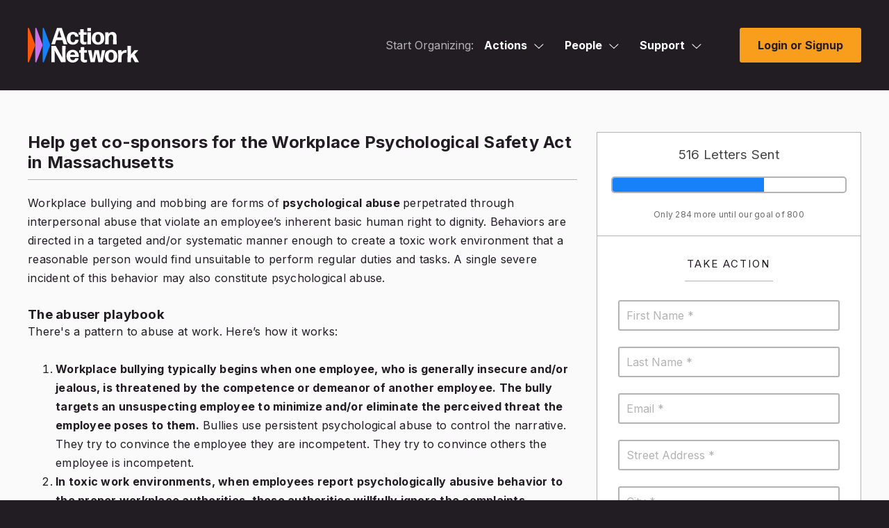

--- FILE ---
content_type: text/css
request_url: https://actionnetwork.org/css/redactor.css?v=4
body_size: 3889
content:
.redactor-box {
  position: relative;
  overflow: visible;
}
.redactor-box.input-error {
  outline: 1px solid #d11149;
}
.redactor-editor,
.redactor-box {
  background: #fff;
}
.redactor-editor,
.redactor-box,
.redactor-box textarea {
  z-index: auto;
}
.redactor-box-fullscreen {
  z-index: 1051;
}
.redactor-toolbar {
  z-index: 100;
}
.redactor-dropdown {
  z-index: 1052;
}
#redactor-modal-overlay,
#redactor-modal-box,
#redactor-modal {
  z-index: 1053;
}
.redactor-scrollbar-measure {
  position: absolute;
  top: -9999px;
  width: 50px;
  height: 50px;
  overflow: scroll;
}
.redactor-script-tag {
  display: none;
}
.redactor-editor img {
  cursor: pointer;
}
body .redactor-box-fullscreen {
  position: fixed;
  top: 0;
  left: 0;
  width: 100%;
}
.redactor-editor {
  position: relative;
  overflow: auto;
  margin: 0;
  padding: 24px 32px;
  outline: none;
  white-space: normal;
  border: 1px solid rgba(0, 0, 0, 0.07);
}
.redactor-editor:focus {
  outline: none;
}
.redactor-relative {
  position: relative;
}
.redactor-in {
  cursor: text;
}
.redactor-in:focus {
  outline: none;
}
.redactor-placeholder:after {
  position: absolute;
  top: 20px;
  left: 20px;
  content: attr(placeholder);
  display: block;
  color: rgba(0, 0, 0, 0.3);
  font-weight: normal !important;
}
.redactor-air {
  position: absolute;
  background: rgba(0, 0, 0, 0.9);
  z-index: 1052;
  padding: 0;
  max-width: 600px;
  min-width: 200px;
  border-radius: 4px;
}
.redactor-air li a {
  color: rgba(255, 255, 255, 0.75);
}
.redactor-air li a:hover {
  outline: none;
  background-color: #1f78d8;
  color: #fff;
}
.redactor-air li a:active,
.redactor-air li a.redactor-act {
  outline: none;
  background-color: #333;
  color: rgba(255, 255, 255, 0.5);
}
.redactor-air li a.redactor-button-disabled {
  opacity: 0.3;
}
.redactor-air li a.redactor-button-disabled:hover {
  color: rgba(255, 255, 255, 0.3);
  outline: none;
  background-color: transparent !important;
  cursor: default;
}
.redactor-air li a.redactor-button-focus {
  color: #333;
  background: #eee;
}
.redactor-toolbar {
  position: relative;
  padding: 0 !important;
  background: #fff;
  box-shadow: 0 1px 2px rgba(0, 0, 0, 0.25);
}
.redactor-toolbar:after {
  content: "";
  display: table;
  clear: both;
}
.redactor-toolbar.redactor-toolbar-external {
  z-index: 999;
  box-shadow: none;
  border: 1px solid rgba(0, 0, 0, 0.1);
}
.redactor-toolbar li a {
  color: rgba(0, 0, 0, 0.6);
}
.redactor-toolbar li a:hover {
  outline: none;
  background-color: #3d79f2;
  color: #fff;
}
.redactor-toolbar li a:active,
.redactor-toolbar li a.redactor-act {
  outline: none;
  background-color: #f2f2f2;
  color: #444;
}
.redactor-toolbar li a.redactor-button-disabled {
  opacity: 0.3;
}
.redactor-toolbar li a.redactor-button-disabled:hover {
  color: #333;
  outline: none;
  background-color: transparent !important;
  cursor: default;
}
.redactor-toolbar li a.redactor-button-focus {
  color: #fff;
  background: #000;
}
.redactor-air,
.redactor-toolbar {
  font-family: Arial, 'Helvetica Neue', Helvetica, Tahoma, sans-serif;
  margin: 0 !important;
  list-style: none !important;
  line-height: 1 !important;
  border: none;
}
.redactor-air li,
.redactor-toolbar li {
  vertical-align: top;
  display: inline-block;
  margin: 0 !important;
  padding: 0 !important;
  outline: none;
  list-style: none !important;
  -webkit-box-sizing: content-box;
  -moz-box-sizing: content-box;
  box-sizing: content-box;
}
.redactor-air li a,
.redactor-toolbar li a {
  font-size: 13px;
  display: block;
  text-align: center;
  padding: 13px 12px;
  outline: none;
  border: none;
  line-height: 1;
  text-decoration: none;
  cursor: pointer;
  zoom: 1;
  -webkit-box-sizing: content-box;
  -moz-box-sizing: content-box;
  box-sizing: content-box;
}
.redactor-air li a.re-bold,
.redactor-toolbar li a.re-bold {
  font-weight: bold;
}
.redactor-air li a.re-italic,
.redactor-toolbar li a.re-italic {
  font-style: italic;
}
.redactor-air li a.re-deleted,
.redactor-toolbar li a.re-deleted {
  text-decoration: line-through;
}
.redactor-air li a.re-underline,
.redactor-toolbar li a.re-underline {
  text-decoration: underline;
}
.redactor-dropdown {
  min-width: 220px;
  max-height: 254px;
  color: #000;
  margin: 0;
  padding: 0;
  font-size: 14px;
  background: #fff;
  box-shadow: 0 5px 20px rgba(0, 0, 0, 0.2);
  overflow: auto;
  font-family: Arial, 'Helvetica Neue', Helvetica, Tahoma, sans-serif;
  list-style: none;
}
.redactor-dropdown li {
  border-bottom: 1px solid rgba(0, 0, 0, 0.07);
}
.redactor-dropdown li:last-child {
  border-bottom: none;
}
.redactor-dropdown li:hover {
  background-color: #3d79f2;
}
.redactor-dropdown li:hover a {
  color: #fff !important;
  text-decoration: none;
}
.redactor-dropdown li.redactor-dropdown-link-inactive {
  background: none;
}
.redactor-dropdown li.redactor-dropdown-link-inactive a,
.redactor-dropdown li.redactor-dropdown-link-inactive a:hover {
  cursor: default;
  color: #000 !important;
  opacity: 0.4;
  background: none;
}
.redactor-dropdown a {
  display: block;
  padding: 16px 16px 15px 16px;
  color: #000;
  text-decoration: none;
}
.redactor-dropdown a span {
  padding: 1px 4px;
  display: inline-block;
  border-radius: 3px;
  line-height: 1.4;
}
.redactor-dropdown a:focus {
  outline: none;
}
.redactor-dropdown a.selected {
  background-color: #000;
  color: #fff;
}
.redactor-dropdown a.redactor-dropdown-link-selected {
  color: #fff;
  background: #000;
}
#redactor-modal-overlay {
  position: fixed;
  top: 0;
  left: 0;
  margin: auto;
  overflow: auto;
  width: 100%;
  height: 100%;
  background-color: rgba(0, 0, 0, 0.6);
}
#redactor-modal-box {
  position: fixed;
  top: 0;
  left: 0;
  bottom: 0;
  right: 0;
  overflow-x: hidden;
  overflow-y: auto;
}
#redactor-modal {
  position: relative;
  margin: auto;
  margin-top: 16px;
  padding: 0;
  background: #fff;
  color: #000;
  border-radius: 5px;
  box-shadow: 0 4px 20px rgba(0, 0, 0, 0.35);
  font-family: Arial, 'Helvetica Neue', Helvetica, Tahoma, sans-serif;
  font-size: 14px;
}
@media (max-width: 768px) {
  #redactor-modal {
    font-size: 16px !important;
  }
}
#redactor-modal #redactor-modal-header {
  border-top-right-radius: 5px;
  border-top-left-radius: 5px;
  padding: 14px 24px;
  font-size: 11px;
  text-transform: uppercase;
  font-weight: bold;
  color: rgba(0, 0, 0, 0.5);
}
#redactor-modal #redactor-modal-close {
  position: absolute;
  top: 0;
  right: 0;
  width: 30px;
  height: 40px;
  text-align: center;
  color: rgba(0, 0, 0, 0.4);
  font-size: 20px;
  font-weight: 300;
  cursor: pointer;
  -webkit-appearance: none;
  padding: 0;
  border: 0;
  background: none;
  outline: none;
}
#redactor-modal #redactor-modal-close:hover {
  color: #000;
}
#redactor-modal #redactor-modal-body {
  overflow: auto;
  padding: 48px 64px 40px 64px;
}
#redactor-modal #redactor-modal-body section {
  margin-bottom: 24px;
}
#redactor-modal #redactor-modal-body label {
  font-weight: bold;
  font-size: 12px;
  display: block;
  margin-bottom: 4px;
}
#redactor-modal #redactor-modal-body label .desc {
  font-weight: normal;
  color: rgba(0, 0, 0, 0.5);
}
#redactor-modal #redactor-modal-body label.checkbox {
  font-weight: normal;
  font-size: inherit;
}
@media (max-width: 768px) {
  #redactor-modal #redactor-modal-body {
    padding: 24px;
  }
}
#redactor-modal select,
#redactor-modal input[type="text"],
#redactor-modal input[type="password"],
#redactor-modal input[type="email"],
#redactor-modal input[type="url"],
#redactor-modal textarea {
  box-sizing: border-box;
  position: relative;
  z-index: 2;
  margin: 0;
  padding: 8px;
  height: 40px;
  border: 1px solid #ddd;
  border-radius: 3px;
  background-color: white;
  box-shadow: none;
  color: #333;
  width: 100%;
  font-size: 14px;
  font-family: Arial, 'Helvetica Neue', Helvetica, Tahoma, sans-serif;
}
@media (max-width: 768px) {
  #redactor-modal select,
  #redactor-modal input[type="text"],
  #redactor-modal input[type="password"],
  #redactor-modal input[type="email"],
  #redactor-modal input[type="url"],
  #redactor-modal textarea {
    font-size: 16px;
  }
}
#redactor-modal select:focus,
#redactor-modal input[type="text"]:focus,
#redactor-modal input[type="password"]:focus,
#redactor-modal input[type="email"]:focus,
#redactor-modal input[type="url"]:focus,
#redactor-modal textarea:focus {
  -moz-transition: border 0.3s ease-in;
  transition: border 0.3s ease-in;
  outline: none;
  border-color: #aaa;
}
#redactor-modal textarea {
  display: block;
  line-height: 1.4em;
}
#redactor-modal button {
  padding: 13px 24px 14px 24px;
  margin: 0;
  margin-bottom: 8px;
  margin-right: 8px;
  height: 40px;
  outline: none;
  border: 1px solid transparent;
  background-color: #eee;
  color: #000;
  text-align: center;
  text-decoration: none;
  font-weight: normal;
  font-size: 13px;
  font-family: Arial, 'Helvetica Neue', Helvetica, Tahoma, sans-serif;
  line-height: 1;
  cursor: pointer;
}
#redactor-modal button:hover {
  color: #777;
  background: none;
  background: #ddd;
  text-decoration: none;
}
#redactor-modal button.redactor-modal-button-offset {
  margin-left: 24px;
}
#redactor-modal button#redactor-modal-button-delete {
  background: none;
  border-color: #f23d3d;
  color: #f23d3d;
}
#redactor-modal button#redactor-modal-button-delete:hover {
  color: rgba(255, 255, 255, 0.6);
  background-color: #f23d3d;
}
#redactor-modal button#redactor-modal-button-action {
  background: none;
  color: #fff;
  background-color: #3d79f2;
}
#redactor-modal button#redactor-modal-button-action:hover {
  color: rgba(255, 255, 255, 0.6);
  background-color: #3263c6;
}
#redactor-modal .redactor-group:after {
  content: "";
  display: table;
  clear: both;
}
#redactor-modal .redactor-modal-tab-side {
  float: left;
  width: 26%;
  margin-right: 6%;
}
#redactor-modal .redactor-modal-tab-area {
  float: left;
  width: 66%;
}
@media (max-width: 768px) {
  #redactor-modal .redactor-modal-tab-side {
    float: none;
    width: auto;
    margin-right: 0;
    margin-bottom: 24px;
  }
  #redactor-modal .redactor-modal-tab-area {
    float: none;
    width: auto;
  }
}
#redactor-modal-tabber {
  margin-bottom: 40px;
  font-size: 12px;
}
#redactor-modal-tabber a {
  border: 1px solid #ddd;
  line-height: 1;
  padding: 8px 15px;
  margin-right: -1px;
  text-decoration: none;
  color: #000;
}
#redactor-modal-tabber a:hover {
  background-color: #1f78d8;
  border-color: #1f78d8;
  color: #fff;
}
#redactor-modal-tabber a.active {
  cursor: default;
  background-color: rgba(0, 0, 0, 0.05);
  border-color: #ddd;
  color: rgba(0, 0, 0, 0.5);
}
#redactor-modal-list {
  margin-left: 0;
  padding-left: 0;
  list-style: none;
  max-height: 250px;
  overflow-x: auto;
}
#redactor-modal-list li {
  border-bottom: 1px solid rgba(0, 0, 0, 0.07);
}
#redactor-modal-list li:last-child {
  border-bottom: none;
}
#redactor-modal-list a {
  padding: 10px 5px;
  color: #000;
  text-decoration: none;
  font-size: 13px;
  display: block;
  position: relative;
}
#redactor-modal-list a:hover {
  background-color: #eee;
}
.redactor-link-tooltip {
  position: absolute;
  z-index: 99;
  padding: 10px;
  line-height: 1;
  display: inline-block;
  background-color: #000;
  color: #555 !important;
  font-size: 12px;
  font-family: Arial, 'Helvetica Neue', Helvetica, Tahoma, sans-serif;
}
.redactor-link-tooltip a {
  font-size: 12px;
  color: #ccc;
  margin: 0 5px;
  text-decoration: none;
}
.redactor-link-tooltip a:hover {
  color: #fff;
}
.redactor-body-fullscreen .redactor-link-tooltip {
  z-index: 1099;
}
#redactor-droparea {
  position: relative;
  overflow: hidden;
  padding: 64px 24px;
  border: 3px dashed rgba(0, 0, 0, 0.1);
}
#redactor-droparea.drag-hover {
  background: rgba(200, 222, 250, 0.75);
}
#redactor-droparea.drag-drop {
  background: rgba(250, 248, 200, 0.5);
}
#redactor-droparea-placeholder {
  text-align: center;
  font-size: 12px;
  margin-left: 64px;
  color: rgba(0, 0, 0, 0.7);
}
.redactor-image-dragover {
  outline: 2px solid #3d79f2;
}
#redactor-progress {
  position: fixed;
  top: 0;
  left: 0;
  width: 100%;
  z-index: 1000000;
  height: 10px;
}
#redactor-progress span {
  display: block;
  width: 100%;
  height: 100%;
  background-color: #3d58a8;
  background-image: -webkit-linear-gradient(45deg, rgba(255, 255, 255, 0.2) 25%, transparent 25%, transparent 50%, rgba(255, 255, 255, 0.2) 50%, rgba(255, 255, 255, 0.2) 75%, transparent 75%, transparent);
  background-image: -o-linear-gradient(45deg, rgba(255, 255, 255, 0.2) 25%, transparent 25%, transparent 50%, rgba(255, 255, 255, 0.2) 50%, rgba(255, 255, 255, 0.2) 75%, transparent 75%, transparent);
  background-image: linear-gradient(45deg, rgba(255, 255, 255, 0.2) 25%, transparent 25%, transparent 50%, rgba(255, 255, 255, 0.2) 50%, rgba(255, 255, 255, 0.2) 75%, transparent 75%, transparent);
  -webkit-animation: progress-bar-stripes 2s linear infinite;
  -o-animation: progress-bar-stripes 2s linear infinite;
  animation: progress-bar-stripes 2s linear infinite;
  background-size: 40px 40px;
}
@-webkit-keyframes progress-bar-stripes {
  from {
    background-position: 40px 0;
  }
  to {
    background-position: 0 0;
  }
}
@-o-keyframes progress-bar-stripes {
  from {
    background-position: 40px 0;
  }
  to {
    background-position: 0 0;
  }
}
@keyframes progress-bar-stripes {
  from {
    background-position: 40px 0;
  }
  to {
    background-position: 0 0;
  }
}
.redactor-dropdown-box-inline .redactor-dropdown-marked span {
  background-color: #ffd61e;
  color: #000;
  text-decoration: none;
}
.redactor-dropdown-box-inline .redactor-dropdown-code span {
  font-family: Menlo, Monaco, Consolas, "Courier New", monospace;
  background: rgba(0, 0, 0, 0.05);
}
.redactor-dropdown-box-inline .redactor-dropdown-sample span {
  font-family: Menlo, Monaco, Consolas, "Courier New", monospace;
  background: #46a9fc;
  color: rgba(255, 255, 255, 0.9);
}
.redactor-dropdown-box-inline .redactor-dropdown-variable span {
  font-family: Menlo, Monaco, Consolas, "Courier New", monospace;
  color: rgba(0, 0, 0, 0.5);
}
.redactor-dropdown-box-inline .redactor-dropdown-shortcut span {
  font-family: Menlo, Monaco, Consolas, "Courier New", monospace;
  background: #000;
  color: rgba(255, 255, 255, 0.85);
  white-space: nowrap;
}
.redactor-dropdown-box-inline .redactor-dropdown-cite span {
  color: rgba(0, 0, 0, 0.5);
  font-style: italic;
}
.redactor-dropdown-box-inline .redactor-dropdown-sup span,
.redactor-dropdown-box-inline .redactor-dropdown-sub span {
  font-size: 12px;
}
.redactor-dropdown-box-format .redactor-dropdown-blockquote {
  color: rgba(0, 0, 0, 0.4);
  font-style: italic;
}
.redactor-dropdown-box-format .redactor-dropdown-pre {
  font-family: monospace, sans-serif;
}
.redactor-dropdown-box-format .redactor-dropdown-h1,
.redactor-dropdown-box-format .redactor-dropdown-h2,
.redactor-dropdown-box-format .redactor-dropdown-h3,
.redactor-dropdown-box-format .redactor-dropdown-h4,
.redactor-dropdown-box-format .redactor-dropdown-h5,
.redactor-dropdown-box-format .redactor-dropdown-h6 {
  line-height: 24px;
  font-weight: bold;
}
.redactor-dropdown-box-format .redactor-dropdown-h1 {
  font-size: 30px;
  line-height: 32px;
}
.redactor-dropdown-box-format .redactor-dropdown-h2 {
  font-size: 24px;
  line-height: 32px;
}
.redactor-dropdown-box-format .redactor-dropdown-h3 {
  font-size: 20px;
}
.redactor-dropdown-box-format .redactor-dropdown-h4 {
  font-size: 18px;
}
.redactor-dropdown-box-format .redactor-dropdown-h5 {
  font-size: 16px;
}
.redactor-dropdown-box-format .redactor-dropdown-h6 {
  font-size: 15px;
  text-transform: uppercase;
}
.animated {
  -webkit-animation-duration: 1s;
  animation-duration: 1s;
  -webkit-animation-fill-mode: both;
  animation-fill-mode: both;
}
/*
	Slide Up
*/
@-webkit-keyframes redactorSlideUp {
  to {
    padding-top: 0;
    padding-bottom: 0;
    height: 0;
  }
}
@keyframes redactorSlideUp {
  to {
    padding-top: 0;
    padding-bottom: 0;
    height: 0;
  }
}
.redactor-slideUp {
  overflow: hidden;
  -webkit-animation-name: redactorSlideUp;
  animation-name: redactorSlideUp;
}
/*
	Slide Down
*/
@-webkit-keyframes redactorSlideDown {
  from {
    height: 0;
    padding-top: 0;
    padding-bottom: 0;
  }
}
@keyframes redactorSlideDown {
  from {
    height: 0;
    padding-top: 0;
    padding-bottom: 0;
  }
}
.redactor-slideDown {
  overflow: hidden;
  -webkit-animation-name: redactorSlideDown;
  animation-name: redactorSlideDown;
}
/*
	Fade In
*/
@-webkit-keyframes redactorFadeIn {
  from {
    opacity: 0;
  }
  to {
    opacity: 1;
  }
}
@keyframes redactorFadeIn {
  from {
    opacity: 0;
  }
  to {
    opacity: 1;
  }
}
.redactor-fadeIn {
  -webkit-animation-name: redactorFadeIn;
  animation-name: redactorFadeIn;
}
/*
	Fade Out
*/
@-webkit-keyframes redactorFadeOut {
  from {
    opacity: 1;
  }
  to {
    opacity: 0;
  }
}
@keyframes redactorFadeOut {
  from {
    opacity: 1;
  }
  to {
    opacity: 0;
  }
}
.redactor-fadeOut {
  -webkit-animation-name: redactorFadeOut;
  animation-name: redactorFadeOut;
}
/*
	Slide In Down
*/
@-webkit-keyframes redactorSlideInDown {
  from {
    -webkit-transform: translate3d(0, -100%, 0);
    transform: translate3d(0, -100%, 0);
    visibility: visible;
  }
  to {
    -webkit-transform: translate3d(0, 0, 0);
    transform: translate3d(0, 0, 0);
  }
}
@keyframes redactorSlideInDown {
  from {
    -webkit-transform: translate3d(0, -100%, 0);
    transform: translate3d(0, -100%, 0);
    visibility: visible;
  }
  to {
    -webkit-transform: translate3d(0, 0, 0);
    transform: translate3d(0, 0, 0);
  }
}
.redactor-slideInDown {
  -webkit-animation-name: redactorSlideInDown;
  animation-name: redactorSlideInDown;
}
/*
	Slide Out Up
*/
@-webkit-keyframes redactorSlideOutUp {
  from {
    -webkit-transform: translate3d(0, 0, 0);
    transform: translate3d(0, 0, 0);
  }
  to {
    visibility: hidden;
    -webkit-transform: translate3d(0, -100%, 0);
    transform: translate3d(0, -100%, 0);
  }
}
@keyframes redactorSlideOutUp {
  from {
    -webkit-transform: translate3d(0, 0, 0);
    transform: translate3d(0, 0, 0);
  }
  to {
    visibility: hidden;
    -webkit-transform: translate3d(0, -100%, 0);
    transform: translate3d(0, -100%, 0);
  }
}
.redactor-slideOutUp {
  -webkit-animation-name: redactorSlideOutUp;
  animation-name: redactorSlideOutUp;
}
.redactor-structure h1,
.redactor-structure h2,
.redactor-structure h3,
.redactor-structure h4,
.redactor-structure h5,
.redactor-structure h6,
.redactor-structure div {
  position: relative;
}
.redactor-structure h1:before,
.redactor-structure h2:before,
.redactor-structure h3:before,
.redactor-structure h4:before,
.redactor-structure h5:before,
.redactor-structure h6:before,
.redactor-structure div:before {
  width: 24px;
  position: absolute;
  font-size: 10px;
  font-weight: normal;
  opacity: .3;
  left: -32px;
  text-align: right;
}
.redactor-structure h1:before {
  content: "H1";
}
.redactor-structure h2:before {
  content: "H2";
}
.redactor-structure h3:before {
  content: "H3";
}
.redactor-structure h4:before {
  content: "H4";
}
.redactor-structure h5:before {
  content: "H5";
}
.redactor-structure h6:before {
  content: "H6";
}
.redactor-structure div:before {
  content: "DIV";
}
.redactor-editor {
  font-family: Arial, 'Helvetica Neue', Helvetica, Tahoma, sans-serif;
  font-size: 15px;
  line-height: 24px;
  color: #222;
  /* Responsive embedded objects */
}
.redactor-editor[dir="rtl"] {
  direction: rtl;
  unicode-bidi: embed;
}
.redactor-editor[dir="rtl"] ul li,
.redactor-editor[dir="rtl"] ol li {
  text-align: right;
}
.redactor-editor[dir="rtl"] ul,
.redactor-editor[dir="rtl"] ol,
.redactor-editor[dir="rtl"] ul ul,
.redactor-editor[dir="rtl"] ol ol,
.redactor-editor[dir="rtl"] ul ol,
.redactor-editor[dir="rtl"] ol ul {
  margin: 0 24px 0 0;
}
@media (max-width: 768px) {
  .redactor-editor {
    font-size: 16px;
  }
}
.redactor-editor a {
  color: #256bc9;
}
.redactor-editor a:focus,
.redactor-editor a:hover {
  color: #e21e3b;
}
.redactor-editor h1,
.redactor-editor h2,
.redactor-editor h3,
.redactor-editor h4,
.redactor-editor h5,
.redactor-editor h6 {
  font-family: Arial, 'Helvetica Neue', Helvetica, Tahoma, sans-serif;
  font-weight: bold;
  color: #000;
  text-rendering: optimizeLegibility;
  margin: 0;
  padding: 0;
}
.redactor-editor h1 {
  margin-bottom: 16px;
}
.redactor-editor h2,
.redactor-editor h3,
.redactor-editor h4,
.redactor-editor h5,
.redactor-editor h6 {
  margin-bottom: 8px;
}
.redactor-editor h1,
.redactor-editor h2,
.redactor-editor h3,
.redactor-editor h4 {
  margin-left: -1px;
}
.redactor-editor h1 {
  font-size: 30px;
  line-height: 40px;
}
.redactor-editor h2 {
  font-size: 24px;
  line-height: 32px;
}
.redactor-editor h3 {
  font-size: 20px;
  line-height: 24px;
}
.redactor-editor h4 {
  font-size: 18px;
  line-height: 24px;
}
.redactor-editor h5 {
  font-size: 16px;
  line-height: 24px;
}
.redactor-editor h6 {
  font-size: 15px;
  line-height: 24px;
  text-transform: uppercase;
}
.redactor-editor p,
.redactor-editor ul,
.redactor-editor ol,
.redactor-editor dl,
.redactor-editor blockquote,
.redactor-editor hr,
.redactor-editor pre,
.redactor-editor table,
.redactor-editor figure,
.redactor-editor address {
  padding: 0;
  margin: 0;
}
.redactor-editor ul,
.redactor-editor ol,
.redactor-editor ul ul,
.redactor-editor ol ol,
.redactor-editor ul ol,
.redactor-editor ol ul {
  margin: 0 0 0 24px;
}
.redactor-editor ul li,
.redactor-editor ol li {
  text-align: left;
}
.redactor-editor ol ol li {
  list-style-type: lower-alpha;
}
.redactor-editor ol ol ol li {
  list-style-type: lower-roman;
}
.redactor-editor p,
.redactor-editor ul,
.redactor-editor ol,
.redactor-editor dl,
.redactor-editor blockquote,
.redactor-editor hr,
.redactor-editor pre,
.redactor-editor table,
.redactor-editor figure,
.redactor-editor address {
  margin-bottom: 16px;
}
.redactor-editor blockquote {
  position: relative;
  font-style: italic;
  color: rgba(0, 0, 0, 0.6);
}
.redactor-editor blockquote cite {
  font-size: 80%;
}
@media (min-width: 768px) {
  .redactor-editor blockquote {
    padding-left: 24px;
    border-left: 1px solid rgba(0, 0, 0, 0.1);
  }
}
.redactor-editor address {
  font-style: normal;
}
.redactor-editor dl dt {
  font-weight: bold;
}
.redactor-editor dd {
  margin-left: 24px;
}
.redactor-editor cite {
  color: rgba(0, 0, 0, 0.5);
  font-style: italic;
}
.redactor-editor s,
.redactor-editor del {
  text-decoration: line-through;
}
.redactor-editor abbr[title],
.redactor-editor dfn[title] {
  border-bottom: 1px dotted #222;
  cursor: help;
}
.redactor-editor strong,
.redactor-editor b {
  font-weight: bold;
}
.redactor-editor em,
.redactor-editor i {
  font-style: italic;
}
.redactor-editor sub,
.redactor-editor sup {
  font-size: 10px;
  line-height: 0;
  position: relative;
  margin-left: .2rem;
}
.redactor-editor sup {
  top: -0.4rem;
}
.redactor-editor sub {
  bottom: -0.2rem;
}
.redactor-editor figcaption {
  margin: .3rem 0;
  font-size: 11px;
  font-style: italic;
}
.redactor-editor ins,
.redactor-editor u {
  text-decoration: underline;
}
.redactor-editor mark {
  background-color: #ffd61e;
  color: #000;
  text-decoration: none;
}
.redactor-editor pre,
.redactor-editor code,
.redactor-editor kbd,
.redactor-editor samp,
.redactor-editor var,
.redactor-editor output {
  font-size: 90%;
  font-style: normal;
  font-family: Menlo, Monaco, Consolas, "Courier New", monospace;
}
.redactor-editor pre {
  margin-top: 16px;
  font-size: 90%;
  line-height: 24px;
  color: rgba(0, 0, 0, 0.75);
  overflow: auto;
  background: rgba(0, 0, 0, 0.03);
  padding: 24px;
  word-wrap: normal;
}
.redactor-editor mark,
.redactor-editor code,
.redactor-editor samp,
.redactor-editor kbd {
  padding: .2rem .4rem;
  display: inline-block;
  line-height: 1;
  border-radius: 2px;
}
.redactor-editor code {
  background: rgba(0, 0, 0, 0.05);
}
.redactor-editor pre code {
  font-size: 100%;
  border: none;
  padding: 0;
  background: none;
  line-height: 24px;
}
.redactor-editor var {
  color: rgba(0, 0, 0, 0.5);
}
.redactor-editor samp {
  background: #46a9fc;
  color: rgba(255, 255, 255, 0.9);
}
.redactor-editor kbd {
  background: #000;
  color: rgba(255, 255, 255, 0.85);
  white-space: nowrap;
}
.redactor-editor figure {
  text-align: center;
}
.redactor-editor hr {
  display: block;
  box-sizing: content-box;
  height: 1px;
  border: 0;
  border-top: 1px solid rgba(0, 0, 0, 0.1);
}
.redactor-editor img,
.redactor-editor video,
.redactor-editor audio,
.redactor-editor embed,
.redactor-editor object {
  max-width: 100%;
}
.redactor-editor img,
.redactor-editor video,
.redactor-editor embed,
.redactor-editor object {
  height: auto;
}
.redactor-editor embed,
.redactor-editor object {
  height: 100%;
}
.redactor-editor img {
  vertical-align: middle;
  -ms-interpolation-mode: bicubic;
}
.redactor-editor table {
  border-collapse: collapse;
  max-width: 100%;
  width: 100%;
  empty-cells: show;
}
.redactor-editor table caption {
  text-transform: uppercase;
  padding: 0;
  color: rgba(0, 0, 0, 0.5);
  font-size: 11px;
}
.redactor-editor table th,
.redactor-editor table td {
  border: 1px solid #eee;
  padding: 16px;
  padding-bottom: 15px;
}
.redactor-editor table tfoot th,
.redactor-editor table tfoot td {
  color: rgba(0, 0, 0, 0.5);
}
.redactor-editor .video-container {
  height: 0;
  padding-bottom: 56.25%;
  position: relative;
  margin-bottom: 16px;
}
.redactor-editor .video-container iframe,
.redactor-editor .video-container object,
.redactor-editor .video-container embed {
  position: absolute;
  top: 0;
  left: 0;
  width: 100% !important;
  height: 100% !important;
}
.redactor-voice-label {
  display: none;
}
.redactor-voice-alert {
  position: absolute;
  left: -3000px;
}


--- FILE ---
content_type: application/javascript
request_url: https://actionnetwork.org/includes/js/redactor_link_fix.js?v=68
body_size: 1336
content:
/*
	Redactor Link Improvement Plugin
	by Jason Rosenbaum, the Action Network
	
	Version 2.0
	Released December 30, 2015
	
	
	Instructions:
	
	This plugin makes a small improvement to the link tooltip function of redactor, taking into account the link's height for where to display the tooltip. This helps make sure links that are more than one line aren't obstructed by the tooltip. This also adds help text to the link modal. And it allows for templated links to be used, instead of forcing them to start with http/https. For use with Redactor II.

	To use the plugin, simply install it and call it in Redactor's options.
	
	
	MIT license:
	
	Permission is hereby granted, free of charge, to any person obtaining a copy of this software and associated documentation files (the "Software"), to deal in the Software without restriction, including without limitation the rights to use, copy, modify, merge, publish, distribute, sublicense, and/or sell copies of the Software, and to permit persons to whom the Software is furnished to do so, subject to the following conditions:
	
	The above copyright notice and this permission notice shall be included in all copies or substantial portions of the Software.
	
	THE SOFTWARE IS PROVIDED "AS IS", WITHOUT WARRANTY OF ANY KIND, EXPRESS OR IMPLIED, INCLUDING BUT NOT LIMITED TO THE WARRANTIES OF MERCHANTABILITY, FITNESS FOR A PARTICULAR PURPOSE AND NONINFRINGEMENT. IN NO EVENT SHALL THE AUTHORS OR COPYRIGHT HOLDERS BE LIABLE FOR ANY CLAIM, DAMAGES OR OTHER LIABILITY, WHETHER IN AN ACTION OF CONTRACT, TORT OR OTHERWISE, ARISING FROM, OUT OF OR IN CONNECTION WITH THE SOFTWARE OR THE USE OR OTHER DEALINGS IN THE SOFTWARE.
*/

$.Redactor.prototype.link_fix = function() {
	return {
		getTemplate: function()
        {
	        return String()
			+ '<div class="redactor-modal-tab" data-title="General">'
				+ '<section>'
					+ '<label>URL (usually should start with http://)</label>'
					+ '<input type="url" id="redactor-link-url" aria-label="URL" />'
					+ '<label class="checkbox"><input type="checkbox" id="redactor-link-blank"> ' + this.lang.get('link-in-new-tab') + '</label>'
				+ '</section>'
				+ '<section>'
					+ '<label>' + this.lang.get('text') + '</label>'
					+ '<input type="text" id="redactor-link-url-text" aria-label="' + this.lang.get('text') + '" />'
				+ '</section>'
				+ '<section>'
					+ '<button id="redactor-modal-button-action">Insert</button>'
					+ '<button id="redactor-modal-button-cancel">Cancel</button>'
				+ '</section>'
			+ '</div>'
            
        },
		init: function() {
			this.link.buildModal = $.proxy(function($el)
			{
				this.modal.addTemplate('link', this.link_fix.getTemplate());

				this.modal.load('link', this.lang.get(($el === false) ? 'link-insert' : 'link-edit'), 600);

				// button insert
				var $btn = this.modal.getActionButton();
				$btn.text(this.lang.get(($el === false) ? 'insert' : 'save')).on('click', $.proxy(this.link.callback, this));

			}, this);
			
			this.link.isUrl = $.proxy(function(url)
			{
/*
				var pattern = '((xn--)?[\\W\\w\\D\\d]+(-[\\W\\w\\D\\d]+)*\\.)+[\\W\\w]{2,}';
				var re1 = new RegExp('^(http|ftp|https)://' + pattern, 'i');
				var re2 = new RegExp('^' + pattern, 'i');
				var re3 = new RegExp('\.(html|php)$', 'i');
				var re4 = new RegExp('^/', 'i');

				// ad protocol
				if (url.search(re1) === -1 && url.search(re2) !== -1)
				{
					url = 'http://' + url;
				}


				if (url.search(re1) !== -1 || url.search(re3) !== -1 || url.search(re4) !== -1)
				{
					return url;
				}
*/

				return url;
			}, this);
			
			this.link.cleanText = $.proxy(function(text)
			{
				return (typeof text === 'undefined') ? '' :$.trim(text);
			}, this);
			
			this.link.update = $.proxy(function($el, link)
			{
				$el.html(link.text);
				$el.attr('href', link.url);

				this.link.target($el, link.target);

				return $el;

			}, this);
			
			this.link.buildLinkFromElement = $.proxy(function($el)
			{
				var link = {
					url: '',
					text: (this.selection.is()) ? this.selection.text() : '',
					target: false
				};

				if ($el !== false)
				{
					link.url = $el.attr('href');
					link.text = $el.html();
					link.target = this.link.buildTarget($el);
				}

				return link;
			}, this);
		} 
	}
}

--- FILE ---
content_type: application/javascript
request_url: https://actionnetwork.org/includes/js/form_builder_assets/js/lib/require.js
body_size: 5425
content:
/*
 RequireJS 2.1.1 Copyright (c) 2010-2012, The Dojo Foundation All Rights Reserved.
 Available via the MIT or new BSD license.
 see: http://github.com/jrburke/requirejs for details
*/
var requirejs,require,define;
(function(W){function D(b){return M.call(b)==="[object Function]"}function E(b){return M.call(b)==="[object Array]"}function t(b,c){if(b){var d;for(d=0;d<b.length;d+=1)if(b[d]&&c(b[d],d,b))break}}function N(b,c){if(b){var d;for(d=b.length-1;d>-1;d-=1)if(b[d]&&c(b[d],d,b))break}}function A(b,c){for(var d in b)if(b.hasOwnProperty(d)&&c(b[d],d))break}function O(b,c,d,g){c&&A(c,function(c,j){if(d||!F.call(b,j))g&&typeof c!=="string"?(b[j]||(b[j]={}),O(b[j],c,d,g)):b[j]=c});return b}function r(b,c){return function(){return c.apply(b,
arguments)}}function X(b){if(!b)return b;var c=W;t(b.split("."),function(b){c=c[b]});return c}function G(b,c,d,g){c=Error(c+"\nhttp://requirejs.org/docs/errors.html#"+b);c.requireType=b;c.requireModules=g;if(d)c.originalError=d;return c}function ba(){if(H&&H.readyState==="interactive")return H;N(document.getElementsByTagName("script"),function(b){if(b.readyState==="interactive")return H=b});return H}var g,s,u,y,q,B,H,I,Y,Z,ca=/(\/\*([\s\S]*?)\*\/|([^:]|^)\/\/(.*)$)/mg,da=/[^.]\s*require\s*\(\s*["']([^'"\s]+)["']\s*\)/g,
$=/\.js$/,ea=/^\.\//;s=Object.prototype;var M=s.toString,F=s.hasOwnProperty,fa=Array.prototype.splice,v=!!(typeof window!=="undefined"&&navigator&&document),aa=!v&&typeof importScripts!=="undefined",ga=v&&navigator.platform==="PLAYSTATION 3"?/^complete$/:/^(complete|loaded)$/,R=typeof opera!=="undefined"&&opera.toString()==="[object Opera]",w={},n={},P=[],J=!1;if(typeof define==="undefined"){if(typeof requirejs!=="undefined"){if(D(requirejs))return;n=requirejs;requirejs=void 0}typeof require!=="undefined"&&
!D(require)&&(n=require,require=void 0);g=requirejs=function(b,c,d,p){var i,j="_";!E(b)&&typeof b!=="string"&&(i=b,E(c)?(b=c,c=d,d=p):b=[]);if(i&&i.context)j=i.context;(p=w[j])||(p=w[j]=g.s.newContext(j));i&&p.configure(i);return p.require(b,c,d)};g.config=function(b){return g(b)};g.nextTick=typeof setTimeout!=="undefined"?function(b){setTimeout(b,4)}:function(b){b()};require||(require=g);g.version="2.1.1";g.jsExtRegExp=/^\/|:|\?|\.js$/;g.isBrowser=v;s=g.s={contexts:w,newContext:function(b){function c(a,
f,x){var e,m,b,c,d,h,i,g=f&&f.split("/");e=g;var j=k.map,l=j&&j["*"];if(a&&a.charAt(0)===".")if(f){e=k.pkgs[f]?g=[f]:g.slice(0,g.length-1);f=a=e.concat(a.split("/"));for(e=0;f[e];e+=1)if(m=f[e],m===".")f.splice(e,1),e-=1;else if(m==="..")if(e===1&&(f[2]===".."||f[0]===".."))break;else e>0&&(f.splice(e-1,2),e-=2);e=k.pkgs[f=a[0]];a=a.join("/");e&&a===f+"/"+e.main&&(a=f)}else a.indexOf("./")===0&&(a=a.substring(2));if(x&&(g||l)&&j){f=a.split("/");for(e=f.length;e>0;e-=1){b=f.slice(0,e).join("/");if(g)for(m=
g.length;m>0;m-=1)if(x=j[g.slice(0,m).join("/")])if(x=x[b]){c=x;d=e;break}if(c)break;!h&&l&&l[b]&&(h=l[b],i=e)}!c&&h&&(c=h,d=i);c&&(f.splice(0,d,c),a=f.join("/"))}return a}function d(a){v&&t(document.getElementsByTagName("script"),function(f){if(f.getAttribute("data-requiremodule")===a&&f.getAttribute("data-requirecontext")===h.contextName)return f.parentNode.removeChild(f),!0})}function p(a){var f=k.paths[a];if(f&&E(f)&&f.length>1)return d(a),f.shift(),h.require.undef(a),h.require([a]),!0}function i(a){var f,
b=a?a.indexOf("!"):-1;b>-1&&(f=a.substring(0,b),a=a.substring(b+1,a.length));return[f,a]}function j(a,f,b,e){var m,K,d=null,g=f?f.name:null,j=a,l=!0,k="";a||(l=!1,a="_@r"+(M+=1));a=i(a);d=a[0];a=a[1];d&&(d=c(d,g,e),K=o[d]);a&&(d?k=K&&K.normalize?K.normalize(a,function(a){return c(a,g,e)}):c(a,g,e):(k=c(a,g,e),a=i(k),d=a[0],k=a[1],b=!0,m=h.nameToUrl(k)));b=d&&!K&&!b?"_unnormalized"+(N+=1):"";return{prefix:d,name:k,parentMap:f,unnormalized:!!b,url:m,originalName:j,isDefine:l,id:(d?d+"!"+k:k)+b}}function n(a){var f=
a.id,b=l[f];b||(b=l[f]=new h.Module(a));return b}function q(a,f,b){var e=a.id,m=l[e];if(F.call(o,e)&&(!m||m.defineEmitComplete))f==="defined"&&b(o[e]);else n(a).on(f,b)}function z(a,f){var b=a.requireModules,e=!1;if(f)f(a);else if(t(b,function(f){if(f=l[f])f.error=a,f.events.error&&(e=!0,f.emit("error",a))}),!e)g.onError(a)}function s(){P.length&&(fa.apply(C,[C.length-1,0].concat(P)),P=[])}function u(a,f,b){var e=a.map.id;a.error?a.emit("error",a.error):(f[e]=!0,t(a.depMaps,function(e,c){var d=e.id,
g=l[d];g&&!a.depMatched[c]&&!b[d]&&(f[d]?(a.defineDep(c,o[d]),a.check()):u(g,f,b))}),b[e]=!0)}function w(){var a,f,b,e,m=(b=k.waitSeconds*1E3)&&h.startTime+b<(new Date).getTime(),c=[],g=[],i=!1,j=!0;if(!S){S=!0;A(l,function(b){a=b.map;f=a.id;if(b.enabled&&(a.isDefine||g.push(b),!b.error))if(!b.inited&&m)p(f)?i=e=!0:(c.push(f),d(f));else if(!b.inited&&b.fetched&&a.isDefine&&(i=!0,!a.prefix))return j=!1});if(m&&c.length)return b=G("timeout","Load timeout for modules: "+c,null,c),b.contextName=h.contextName,
z(b);j&&t(g,function(a){u(a,{},{})});if((!m||e)&&i)if((v||aa)&&!T)T=setTimeout(function(){T=0;w()},50);S=!1}}function y(a){n(j(a[0],null,!0)).init(a[1],a[2])}function B(a){var a=a.currentTarget||a.srcElement,b=h.onScriptLoad;a.detachEvent&&!R?a.detachEvent("onreadystatechange",b):a.removeEventListener("load",b,!1);b=h.onScriptError;a.detachEvent&&!R||a.removeEventListener("error",b,!1);return{node:a,id:a&&a.getAttribute("data-requiremodule")}}function I(){var a;for(s();C.length;)if(a=C.shift(),a[0]===
null)return z(G("mismatch","Mismatched anonymous define() module: "+a[a.length-1]));else y(a)}var S,U,h,L,T,k={waitSeconds:7,baseUrl:"./",paths:{},pkgs:{},shim:{},map:{},config:{}},l={},V={},C=[],o={},Q={},M=1,N=1;L={require:function(a){return a.require?a.require:a.require=h.makeRequire(a.map)},exports:function(a){a.usingExports=!0;if(a.map.isDefine)return a.exports?a.exports:a.exports=o[a.map.id]={}},module:function(a){return a.module?a.module:a.module={id:a.map.id,uri:a.map.url,config:function(){return k.config&&
k.config[a.map.id]||{}},exports:o[a.map.id]}}};U=function(a){this.events=V[a.id]||{};this.map=a;this.shim=k.shim[a.id];this.depExports=[];this.depMaps=[];this.depMatched=[];this.pluginMaps={};this.depCount=0};U.prototype={init:function(a,b,c,e){e=e||{};if(!this.inited){this.factory=b;if(c)this.on("error",c);else this.events.error&&(c=r(this,function(a){this.emit("error",a)}));this.depMaps=a&&a.slice(0);this.errback=c;this.inited=!0;this.ignore=e.ignore;e.enabled||this.enabled?this.enable():this.check()}},
defineDep:function(a,b){this.depMatched[a]||(this.depMatched[a]=!0,this.depCount-=1,this.depExports[a]=b)},fetch:function(){if(!this.fetched){this.fetched=!0;h.startTime=(new Date).getTime();var a=this.map;if(this.shim)h.makeRequire(this.map,{enableBuildCallback:!0})(this.shim.deps||[],r(this,function(){return a.prefix?this.callPlugin():this.load()}));else return a.prefix?this.callPlugin():this.load()}},load:function(){var a=this.map.url;Q[a]||(Q[a]=!0,h.load(this.map.id,a))},check:function(){if(this.enabled&&
!this.enabling){var a,b,c=this.map.id;b=this.depExports;var e=this.exports,m=this.factory;if(this.inited)if(this.error)this.emit("error",this.error);else{if(!this.defining){this.defining=!0;if(this.depCount<1&&!this.defined){if(D(m)){if(this.events.error)try{e=h.execCb(c,m,b,e)}catch(d){a=d}else e=h.execCb(c,m,b,e);if(this.map.isDefine)if((b=this.module)&&b.exports!==void 0&&b.exports!==this.exports)e=b.exports;else if(e===void 0&&this.usingExports)e=this.exports;if(a)return a.requireMap=this.map,
a.requireModules=[this.map.id],a.requireType="define",z(this.error=a)}else e=m;this.exports=e;if(this.map.isDefine&&!this.ignore&&(o[c]=e,g.onResourceLoad))g.onResourceLoad(h,this.map,this.depMaps);delete l[c];this.defined=!0}this.defining=!1;if(this.defined&&!this.defineEmitted)this.defineEmitted=!0,this.emit("defined",this.exports),this.defineEmitComplete=!0}}else this.fetch()}},callPlugin:function(){var a=this.map,b=a.id,d=j(a.prefix);this.depMaps.push(d);q(d,"defined",r(this,function(e){var m,
d;d=this.map.name;var x=this.map.parentMap?this.map.parentMap.name:null,i=h.makeRequire(a.parentMap,{enableBuildCallback:!0,skipMap:!0});if(this.map.unnormalized){if(e.normalize&&(d=e.normalize(d,function(a){return c(a,x,!0)})||""),e=j(a.prefix+"!"+d,this.map.parentMap),q(e,"defined",r(this,function(a){this.init([],function(){return a},null,{enabled:!0,ignore:!0})})),d=l[e.id]){this.depMaps.push(e);if(this.events.error)d.on("error",r(this,function(a){this.emit("error",a)}));d.enable()}}else m=r(this,
function(a){this.init([],function(){return a},null,{enabled:!0})}),m.error=r(this,function(a){this.inited=!0;this.error=a;a.requireModules=[b];A(l,function(a){a.map.id.indexOf(b+"_unnormalized")===0&&delete l[a.map.id]});z(a)}),m.fromText=r(this,function(b,e){var f=a.name,c=j(f),d=J;e&&(b=e);d&&(J=!1);n(c);try{g.exec(b)}catch(x){throw Error("fromText eval for "+f+" failed: "+x);}d&&(J=!0);this.depMaps.push(c);h.completeLoad(f);i([f],m)}),e.load(a.name,i,m,k)}));h.enable(d,this);this.pluginMaps[d.id]=
d},enable:function(){this.enabling=this.enabled=!0;t(this.depMaps,r(this,function(a,b){var c,e;if(typeof a==="string"){a=j(a,this.map.isDefine?this.map:this.map.parentMap,!1,!this.skipMap);this.depMaps[b]=a;if(c=L[a.id]){this.depExports[b]=c(this);return}this.depCount+=1;q(a,"defined",r(this,function(a){this.defineDep(b,a);this.check()}));this.errback&&q(a,"error",this.errback)}c=a.id;e=l[c];!L[c]&&e&&!e.enabled&&h.enable(a,this)}));A(this.pluginMaps,r(this,function(a){var b=l[a.id];b&&!b.enabled&&
h.enable(a,this)}));this.enabling=!1;this.check()},on:function(a,b){var c=this.events[a];c||(c=this.events[a]=[]);c.push(b)},emit:function(a,b){t(this.events[a],function(a){a(b)});a==="error"&&delete this.events[a]}};h={config:k,contextName:b,registry:l,defined:o,urlFetched:Q,defQueue:C,Module:U,makeModuleMap:j,nextTick:g.nextTick,configure:function(a){a.baseUrl&&a.baseUrl.charAt(a.baseUrl.length-1)!=="/"&&(a.baseUrl+="/");var b=k.pkgs,c=k.shim,e={paths:!0,config:!0,map:!0};A(a,function(a,b){e[b]?
b==="map"?O(k[b],a,!0,!0):O(k[b],a,!0):k[b]=a});if(a.shim)A(a.shim,function(a,b){E(a)&&(a={deps:a});if(a.exports&&!a.exportsFn)a.exportsFn=h.makeShimExports(a);c[b]=a}),k.shim=c;if(a.packages)t(a.packages,function(a){a=typeof a==="string"?{name:a}:a;b[a.name]={name:a.name,location:a.location||a.name,main:(a.main||"main").replace(ea,"").replace($,"")}}),k.pkgs=b;A(l,function(a,b){if(!a.inited&&!a.map.unnormalized)a.map=j(b)});if(a.deps||a.callback)h.require(a.deps||[],a.callback)},makeShimExports:function(a){return function(){var b;
a.init&&(b=a.init.apply(W,arguments));return b||X(a.exports)}},makeRequire:function(a,f){function d(e,c,i){var k,p;if(f.enableBuildCallback&&c&&D(c))c.__requireJsBuild=!0;if(typeof e==="string"){if(D(c))return z(G("requireargs","Invalid require call"),i);if(a&&L[e])return L[e](l[a.id]);if(g.get)return g.get(h,e,a);k=j(e,a,!1,!0);k=k.id;return!F.call(o,k)?z(G("notloaded",'Module name "'+k+'" has not been loaded yet for context: '+b+(a?"":". Use require([])"))):o[k]}I();h.nextTick(function(){I();p=
n(j(null,a));p.skipMap=f.skipMap;p.init(e,c,i,{enabled:!0});w()});return d}f=f||{};O(d,{isBrowser:v,toUrl:function(b){var d=b.lastIndexOf("."),f=null;d!==-1&&(f=b.substring(d,b.length),b=b.substring(0,d));return h.nameToUrl(c(b,a&&a.id,!0),f)},defined:function(b){b=j(b,a,!1,!0).id;return F.call(o,b)},specified:function(b){b=j(b,a,!1,!0).id;return F.call(o,b)||F.call(l,b)}});if(!a)d.undef=function(b){s();var c=j(b,a,!0),d=l[b];delete o[b];delete Q[c.url];delete V[b];if(d){if(d.events.defined)V[b]=
d.events;delete l[b]}};return d},enable:function(a){l[a.id]&&n(a).enable()},completeLoad:function(a){var b,c,d=k.shim[a]||{},g=d.exports;for(s();C.length;){c=C.shift();if(c[0]===null){c[0]=a;if(b)break;b=!0}else c[0]===a&&(b=!0);y(c)}c=l[a];if(!b&&!o[a]&&c&&!c.inited)if(k.enforceDefine&&(!g||!X(g)))if(p(a))return;else return z(G("nodefine","No define call for "+a,null,[a]));else y([a,d.deps||[],d.exportsFn]);w()},nameToUrl:function(a,b){var c,d,i,h,j,l;if(g.jsExtRegExp.test(a))h=a+(b||"");else{c=
k.paths;d=k.pkgs;h=a.split("/");for(j=h.length;j>0;j-=1)if(l=h.slice(0,j).join("/"),i=d[l],l=c[l]){E(l)&&(l=l[0]);h.splice(0,j,l);break}else if(i){c=a===i.name?i.location+"/"+i.main:i.location;h.splice(0,j,c);break}h=h.join("/");h+=b||(/\?/.test(h)?"":".js");h=(h.charAt(0)==="/"||h.match(/^[\w\+\.\-]+:/)?"":k.baseUrl)+h}return k.urlArgs?h+((h.indexOf("?")===-1?"?":"&")+k.urlArgs):h},load:function(a,b){g.load(h,a,b)},execCb:function(a,b,c,d){return b.apply(d,c)},onScriptLoad:function(a){if(a.type===
"load"||ga.test((a.currentTarget||a.srcElement).readyState))H=null,a=B(a),h.completeLoad(a.id)},onScriptError:function(a){var b=B(a);if(!p(b.id))return z(G("scripterror","Script error",a,[b.id]))}};h.require=h.makeRequire();return h}};g({});t(["toUrl","undef","defined","specified"],function(b){g[b]=function(){var c=w._;return c.require[b].apply(c,arguments)}});if(v&&(u=s.head=document.getElementsByTagName("head")[0],y=document.getElementsByTagName("base")[0]))u=s.head=y.parentNode;g.onError=function(b){throw b;
};g.load=function(b,c,d){var g=b&&b.config||{},i;if(v)return i=g.xhtml?document.createElementNS("http://www.w3.org/1999/xhtml","html:script"):document.createElement("script"),i.type=g.scriptType||"text/javascript",i.charset="utf-8",i.async=!0,i.setAttribute("data-requirecontext",b.contextName),i.setAttribute("data-requiremodule",c),i.attachEvent&&!(i.attachEvent.toString&&i.attachEvent.toString().indexOf("[native code")<0)&&!R?(J=!0,i.attachEvent("onreadystatechange",b.onScriptLoad)):(i.addEventListener("load",
b.onScriptLoad,!1),i.addEventListener("error",b.onScriptError,!1)),i.src=d,I=i,y?u.insertBefore(i,y):u.appendChild(i),I=null,i;else aa&&(importScripts(d),b.completeLoad(c))};v&&N(document.getElementsByTagName("script"),function(b){if(!u)u=b.parentNode;if(q=b.getAttribute("data-main")){if(!n.baseUrl)B=q.split("/"),Y=B.pop(),Z=B.length?B.join("/")+"/":"./",n.baseUrl=Z,q=Y;q=q.replace($,"");n.deps=n.deps?n.deps.concat(q):[q];return!0}});define=function(b,c,d){var g,i;typeof b!=="string"&&(d=c,c=b,b=
null);E(c)||(d=c,c=[]);!c.length&&D(d)&&d.length&&(d.toString().replace(ca,"").replace(da,function(b,d){c.push(d)}),c=(d.length===1?["require"]:["require","exports","module"]).concat(c));if(J&&(g=I||ba()))b||(b=g.getAttribute("data-requiremodule")),i=w[g.getAttribute("data-requirecontext")];(i?i.defQueue:P).push([b,c,d])};define.amd={jQuery:!0};g.exec=function(b){return eval(b)};g(n)}})(this);


--- FILE ---
content_type: application/javascript
request_url: https://actionnetwork.org/includes/js/redactor_emoji.js?v=68
body_size: 220
content:
(function($)
{
	$.Redactor.prototype.emoji = function()
	{
	    return {
	    	init: function()
	    	{
	    		var redactor_emoji_plugin = this;

			    // Assign this to variable so we can use it later
			    var emojiPlugin = this;

                // Create button to use for a trigger the emojioneArea plugin
			    var button = this.button.add('emoji', '<span class="screen-reader">Emoji</span> <i class="far fa-smile"></i>');

                // Create button to initialize the emojioneArea plugin
			    var emojiArea = this.button.add('emoji', 'Emoji Area');

                // Add classes for button
                button.addClass('js-add-emoji-btn');
			
			    // Add classes for CSS
			    emojiArea.addClass('emoji_picker js-emoji_picker');

                emojiArea.parent().css('display', 'none');
			
			    // Initialize the plugin on the original button 
			    emojiArea.emojioneArea ({
			        standalone: true,
			        autocomplete: false,
			        pickerPosition: "bottom",
			        search: false,
                    hidePickerOnBlur: true
			    });

                var $emojionearea = emojiArea[0].emojioneArea;

                button.on('click', function(e) {
                    e.preventDefault();
                    emojiArea.parent().css('display', 'inline-block');
                    $emojionearea.showPicker();
                });

                button.on('blur', function(e){
                    $emojionearea.hidePicker();
                });

                $emojionearea.setText('');

                $emojionearea.on('picker.hide', function() {
                    var emoji = $emojionearea.getText();
                    $emojionearea.setText('');
                    if(emoji) {
                        redactor_emoji_plugin.emoji.insert(emoji);
                    }
                });
                

			},
			insert: function(html)
			{
				this.buffer.set();
				this.air.collapsedEnd();
				this.insert.html(html);
				this.$toolbar.parents('.floatlabel-wrapper-redactor').find('.floatlabel-redactor').addClass('floatlabel-label-active floatlabel-label-focus').removeClass('floatlabel-label-inactive');
			}
		};
	};
})(jQuery);



--- FILE ---
content_type: application/javascript
request_url: https://actionnetwork.org/includes/js/mutation_polyfill.js?v=1
body_size: 6377
content:
/*!
 * Shim for MutationObserver interface
 * Author: Graeme Yeates (github.com/megawac)
 * Repository: https://github.com/megawac/MutationObserver.js
 * License: WTFPL V2, 2004 (wtfpl.net).
 * Though credit and staring the repo will make me feel pretty, you can modify and redistribute as you please.
 * Attempts to follow spec (http:// www.w3.org/TR/dom/#mutation-observers) as closely as possible for native javascript
 * See https://github.com/WebKit/webkit/blob/master/Source/WebCore/dom/MutationObserver.cpp for current webkit source c++ implementation
 */

/**
 * prefix bugs:
    - https://bugs.webkit.org/show_bug.cgi?id=85161
    - https://bugzilla.mozilla.org/show_bug.cgi?id=749920
 * Don't use WebKitMutationObserver as Safari (6.0.5-6.1) use a buggy implementation
*/
window.MutationObserver = window.MutationObserver || (function(undefined) {
    "use strict";
    /**
     * @param {function(Array.<MutationRecord>, MutationObserver)} listener
     * @constructor
     */
    function MutationObserver(listener) {
        /**
         * @type {Array.<Object>}
         * @private
         */
        this._watched = [];
        /** @private */
        this._listener = listener;
    }

    /**
     * Start a recursive timeout function to check all items being observed for mutations
     * @type {MutationObserver} observer
     * @private
     */
    function startMutationChecker(observer) {
        (function check() {
            var mutations = observer.takeRecords();

            if (mutations.length) { // fire away
                // calling the listener with context is not spec but currently consistent with FF and WebKit
                observer._listener(mutations, observer);
            }
            /** @private */
            observer._timeout = setTimeout(check, MutationObserver._period);
        })();
    }

    /**
     * Period to check for mutations (~32 times/sec)
     * @type {number}
     * @expose
     */
    MutationObserver._period = 30 /*ms+runtime*/ ;

    /**
     * Exposed API
     * @expose
     * @final
     */
    MutationObserver.prototype = {
        /**
         * see http:// dom.spec.whatwg.org/#dom-mutationobserver-observe
         * not going to throw here but going to follow the current spec config sets
         * @param {Node|null} $target
         * @param {Object|null} config : MutationObserverInit configuration dictionary
         * @expose
         * @return undefined
         */
        observe: function($target, config) {
            /**
             * Using slightly different names so closure can go ham
             * @type {!Object} : A custom mutation config
             */
            var settings = {
                attr: !! (config.attributes || config.attributeFilter || config.attributeOldValue),

                // some browsers enforce that subtree must be set with childList, attributes or characterData.
                // We don't care as spec doesn't specify this rule.
                kids: !! config.childList,
                descendents: !! config.subtree,
                charData: !! (config.characterData || config.characterDataOldValue)
            };

            var watched = this._watched;

            // remove already observed target element from pool
            for (var i = 0; i < watched.length; i++) {
                if (watched[i].tar === $target) watched.splice(i, 1);
            }

            if (config.attributeFilter) {
                /**
                 * converts to a {key: true} dict for faster lookup
                 * @type {Object.<String,Boolean>}
                 */
                settings.afilter = reduce(config.attributeFilter, function(a, b) {
                    a[b] = true;
                    return a;
                }, {});
            }

            watched.push({
                tar: $target,
                fn: createMutationSearcher($target, settings)
            });

            // reconnect if not connected
            if (!this._timeout) {
                startMutationChecker(this);
            }
        },

        /**
         * Finds mutations since last check and empties the "record queue" i.e. mutations will only be found once
         * @expose
         * @return {Array.<MutationRecord>}
         */
        takeRecords: function() {
            var mutations = [];
            var watched = this._watched;

            for (var i = 0; i < watched.length; i++) {
                watched[i].fn(mutations);
            }

            return mutations;
        },

        /**
         * @expose
         * @return undefined
         */
        disconnect: function() {
            this._watched = []; // clear the stuff being observed
            clearTimeout(this._timeout); // ready for garbage collection
            /** @private */
            this._timeout = null;
        }
    };

    /**
     * Simple MutationRecord pseudoclass. No longer exposing as its not fully compliant
     * @param {Object} data
     * @return {Object} a MutationRecord
     */
    function MutationRecord(data) {
        var settings = { // technically these should be on proto so hasOwnProperty will return false for non explicitly props
            type: null,
            target: null,
            addedNodes: [],
            removedNodes: [],
            previousSibling: null,
            nextSibling: null,
            attributeName: null,
            attributeNamespace: null,
            oldValue: null
        };
        for (var prop in data) {
            if (has(settings, prop) && data[prop] !== undefined) settings[prop] = data[prop];
        }
        return settings;
    }

    /**
     * Creates a func to find all the mutations
     *
     * @param {Node} $target
     * @param {!Object} config : A custom mutation config
     */
    function createMutationSearcher($target, config) {
        /** type {Elestuct} */
        var $oldstate = clone($target, config); // create the cloned datastructure

        /**
         * consumes array of mutations we can push to
         *
         * @param {Array.<MutationRecord>} mutations
         */
        return function(mutations) {
            var olen = mutations.length, dirty;

            // Alright we check base level changes in attributes... easy
            if (config.attr && $oldstate.attr) {
                findAttributeMutations(mutations, $target, $oldstate.attr, config.afilter);
            }

            // check childlist or subtree for mutations
            if (config.kids || config.descendents) {
                dirty = searchSubtree(mutations, $target, $oldstate, config);
            }

            // reclone data structure if theres changes
            if (dirty || mutations.length !== olen) {
                /** type {Elestuct} */
                $oldstate = clone($target, config);
            }
        };
    }

    /* attributes + attributeFilter helpers */

    // Check if the environment has the attribute bug (#4) which cause
    // element.attributes.style to always be null.
    var hasAttributeBug = document.createElement("i");
    hasAttributeBug.style.top = 0;
    hasAttributeBug = hasAttributeBug.attributes.style.value != "null";

    /**
     * Gets an attribute value in an environment without attribute bug
     *
     * @param {Node} el
     * @param {Attr} attr
     * @return {String} an attribute value
     */
    function getAttributeSimple(el, attr) {
        // There is a potential for a warning to occur here if the attribute is a
        // custom attribute in IE<9 with a custom .toString() method. This is
        // just a warning and doesn't affect execution (see #21)
        return attr.value;
    }

    /**
     * Gets an attribute value with special hack for style attribute (see #4)
     *
     * @param {Node} el
     * @param {Attr} attr
     * @return {String} an attribute value
     */
    function getAttributeWithStyleHack(el, attr) {
        // As with getAttributeSimple there is a potential warning for custom attribtues in IE7.
        return attr.name !== "style" ? attr.value : el.style.cssText;
    }

    var getAttributeValue = hasAttributeBug ? getAttributeSimple : getAttributeWithStyleHack;

    /**
     * fast helper to check to see if attributes object of an element has changed
     * doesnt handle the textnode case
     *
     * @param {Array.<MutationRecord>} mutations
     * @param {Node} $target
     * @param {Object.<string, string>} $oldstate : Custom attribute clone data structure from clone
     * @param {Object} filter
     */
    function findAttributeMutations(mutations, $target, $oldstate, filter) {
        var checked = {};
        var attributes = $target.attributes;
        var attr;
        var name;
        var i = attributes.length;
        while (i--) {
            attr = attributes[i];
            name = attr.name;
            if (!filter || has(filter, name)) {
                if (getAttributeValue($target, attr) !== $oldstate[name]) {
                    // The pushing is redundant but gzips very nicely
                    mutations.push(MutationRecord({
                        type: "attributes",
                        target: $target,
                        attributeName: name,
                        oldValue: $oldstate[name],
                        attributeNamespace: attr.namespaceURI // in ie<8 it incorrectly will return undefined
                    }));
                }
                checked[name] = true;
            }
        }
        for (name in $oldstate) {
            if (!(checked[name])) {
                mutations.push(MutationRecord({
                    target: $target,
                    type: "attributes",
                    attributeName: name,
                    oldValue: $oldstate[name]
                }));
            }
        }
    }

    /**
     * searchSubtree: array of mutations so far, element, element clone, bool
     * synchronous dfs comparision of two nodes
     * This function is applied to any observed element with childList or subtree specified
     * Sorry this is kind of confusing as shit, tried to comment it a bit...
     * codereview.stackexchange.com/questions/38351 discussion of an earlier version of this func
     *
     * @param {Array} mutations
     * @param {Node} $target
     * @param {!Object} $oldstate : A custom cloned node from clone()
     * @param {!Object} config : A custom mutation config
     */
    function searchSubtree(mutations, $target, $oldstate, config) {
        // Track if the tree is dirty and has to be recomputed (#14).
        var dirty;
        /*
         * Helper to identify node rearrangment and stuff...
         * There is no gaurentee that the same node will be identified for both added and removed nodes
         * if the positions have been shuffled.
         * conflicts array will be emptied by end of operation
         */
        function resolveConflicts(conflicts, node, $kids, $oldkids, numAddedNodes) {
            // the distance between the first conflicting node and the last
            var distance = conflicts.length - 1;
            // prevents same conflict being resolved twice consider when two nodes switch places.
            // only one should be given a mutation event (note -~ is used as a math.ceil shorthand)
            var counter = -~((distance - numAddedNodes) / 2);
            var $cur;
            var oldstruct;
            var conflict;
            while ((conflict = conflicts.pop())) {
                $cur = $kids[conflict.i];
                oldstruct = $oldkids[conflict.j];

                // attempt to determine if there was node rearrangement... won't gaurentee all matches
                // also handles case where added/removed nodes cause nodes to be identified as conflicts
                if (config.kids && counter && Math.abs(conflict.i - conflict.j) >= distance) {
                    mutations.push(MutationRecord({
                        type: "childList",
                        target: node,
                        addedNodes: [$cur],
                        removedNodes: [$cur],
                        // haha don't rely on this please
                        nextSibling: $cur.nextSibling,
                        previousSibling: $cur.previousSibling
                    }));
                    counter--; // found conflict
                }

                // Alright we found the resorted nodes now check for other types of mutations
                if (config.attr && oldstruct.attr) findAttributeMutations(mutations, $cur, oldstruct.attr, config.afilter);
                if (config.charData && $cur.nodeType === 3 && $cur.nodeValue !== oldstruct.charData) {
                    mutations.push(MutationRecord({
                        type: "characterData",
                        target: $cur
                    }));
                }
                // now look @ subtree
                if (config.descendents) findMutations($cur, oldstruct);
            }
        }

        /**
         * Main worker. Finds and adds mutations if there are any
         * @param {Node} node
         * @param {!Object} old : A cloned data structure using internal clone
         */
        function findMutations(node, old) {
            var $kids = node.childNodes;
            var $oldkids = old.kids;
            var klen = $kids.length;
            // $oldkids will be undefined for text and comment nodes
            var olen = $oldkids ? $oldkids.length : 0;
            // if (!olen && !klen) return; // both empty; clearly no changes

            // we delay the intialization of these for marginal performance in the expected case (actually quite signficant on large subtrees when these would be otherwise unused)
            // map of checked element of ids to prevent registering the same conflict twice
            var map;
            // array of potential conflicts (ie nodes that may have been re arranged)
            var conflicts;
            var id; // element id from getElementId helper
            var idx; // index of a moved or inserted element

            var oldstruct;
            // current and old nodes
            var $cur;
            var $old;
            // track the number of added nodes so we can resolve conflicts more accurately
            var numAddedNodes = 0;

            // iterate over both old and current child nodes at the same time
            var i = 0, j = 0;
            // while there is still anything left in $kids or $oldkids (same as i < $kids.length || j < $oldkids.length;)
            while( i < klen || j < olen ) {
                // current and old nodes at the indexs
                $cur = $kids[i];
                oldstruct = $oldkids[j];
                $old = oldstruct && oldstruct.node;

                if ($cur === $old) { // expected case - optimized for this case
                    // check attributes as specified by config
                    if (config.attr && oldstruct.attr) /* oldstruct.attr instead of textnode check */findAttributeMutations(mutations, $cur, oldstruct.attr, config.afilter);
                    // check character data if node is a comment or textNode and it's being observed
                    if (config.charData && oldstruct.charData !== undefined && $cur.nodeValue !== oldstruct.charData) {
                        mutations.push(MutationRecord({
                            type: "characterData",
                            target: $cur
                        }));
                    }

                    // resolve conflicts; it will be undefined if there are no conflicts - otherwise an array
                    if (conflicts) resolveConflicts(conflicts, node, $kids, $oldkids, numAddedNodes);

                    // recurse on next level of children. Avoids the recursive call when there are no children left to iterate
                    if (config.descendents && ($cur.childNodes.length || oldstruct.kids && oldstruct.kids.length)) findMutations($cur, oldstruct);

                    i++;
                    j++;
                } else { // (uncommon case) lookahead until they are the same again or the end of children
                    dirty = true;
                    if (!map) { // delayed initalization (big perf benefit)
                        map = {};
                        conflicts = [];
                    }
                    if ($cur) {
                        // check id is in the location map otherwise do a indexOf search
                        if (!(map[id = getElementId($cur)])) { // to prevent double checking
                            // mark id as found
                            map[id] = true;
                            // custom indexOf using comparitor checking oldkids[i].node === $cur
                            if ((idx = indexOfCustomNode($oldkids, $cur, j)) === -1) {
                                if (config.kids) {
                                    mutations.push(MutationRecord({
                                        type: "childList",
                                        target: node,
                                        addedNodes: [$cur], // $cur is a new node
                                        nextSibling: $cur.nextSibling,
                                        previousSibling: $cur.previousSibling
                                    }));
                                    numAddedNodes++;
                                }
                            } else {
                                conflicts.push({ // add conflict
                                    i: i,
                                    j: idx
                                });
                            }
                        }
                        i++;
                    }

                    if ($old &&
                       // special case: the changes may have been resolved: i and j appear congurent so we can continue using the expected case
                       $old !== $kids[i]
                    ) {
                        if (!(map[id = getElementId($old)])) {
                            map[id] = true;
                            if ((idx = indexOf($kids, $old, i)) === -1) {
                                if (config.kids) {
                                    mutations.push(MutationRecord({
                                        type: "childList",
                                        target: old.node,
                                        removedNodes: [$old],
                                        nextSibling: $oldkids[j + 1], // praise no indexoutofbounds exception
                                        previousSibling: $oldkids[j - 1]
                                    }));
                                    numAddedNodes--;
                                }
                            } else {
                                conflicts.push({
                                    i: idx,
                                    j: j
                                });
                            }
                        }
                        j++;
                    }
                }// end uncommon case
            }// end loop

            // resolve any remaining conflicts
            if (conflicts) resolveConflicts(conflicts, node, $kids, $oldkids, numAddedNodes);
        }
        findMutations($target, $oldstate);
        return dirty;
    }

    /**
     * Utility
     * Cones a element into a custom data structure designed for comparision. https://gist.github.com/megawac/8201012
     *
     * @param {Node} $target
     * @param {!Object} config : A custom mutation config
     * @return {!Object} : Cloned data structure
     */
    function clone($target, config) {
        var recurse = true; // set true so childList we'll always check the first level
        return (function copy($target) {
            var elestruct = {
                /** @type {Node} */
                node: $target
            };

            // Store current character data of target text or comment node if the config requests
            // those properties to be observed.
            if (config.charData && ($target.nodeType === 3 || $target.nodeType === 8)) {
                elestruct.charData = $target.nodeValue;
            }
            // its either a element, comment, doc frag or document node
            else {
                // Add attr only if subtree is specified or top level and avoid if
                // attributes is a document object (#13).
                if (config.attr && recurse && $target.nodeType === 1) {
                    /**
                     * clone live attribute list to an object structure {name: val}
                     * @type {Object.<string, string>}
                     */
                    elestruct.attr = reduce($target.attributes, function(memo, attr) {
                        if (!config.afilter || config.afilter[attr.name]) {
                            memo[attr.name] = getAttributeValue($target, attr);
                        }
                        return memo;
                    }, {});
                }

                // whether we should iterate the children of $target node
                if (recurse && ((config.kids || config.charData) || (config.attr && config.descendents)) ) {
                    /** @type {Array.<!Object>} : Array of custom clone */
                    elestruct.kids = map($target.childNodes, copy);
                }

                recurse = config.descendents;
            }
            return elestruct;
        })($target);
    }

    /**
     * indexOf an element in a collection of custom nodes
     *
     * @param {NodeList} set
     * @param {!Object} $node : A custom cloned node
     * @param {number} idx : index to start the loop
     * @return {number}
     */
    function indexOfCustomNode(set, $node, idx) {
        return indexOf(set, $node, idx, JSCompiler_renameProperty("node"));
    }

    // using a non id (eg outerHTML or nodeValue) is extremely naive and will run into issues with nodes that may appear the same like <li></li>
    var counter = 1; // don't use 0 as id (falsy)
    /** @const */
    var expando = "mo_id";

    /**
     * Attempt to uniquely id an element for hashing. We could optimize this for legacy browsers but it hopefully wont be called enough to be a concern
     *
     * @param {Node} $ele
     * @return {(string|number)}
     */
    function getElementId($ele) {
        try {
            return $ele.id || ($ele[expando] = $ele[expando] || counter++);
        } catch (o_O) { // ie <8 will throw if you set an unknown property on a text node
            try {
                return $ele.nodeValue; // naive
            } catch (shitie) { // when text node is removed: https://gist.github.com/megawac/8355978 :(
                return counter++;
            }
        }
    }

    /**
     * **map** Apply a mapping function to each item of a set
     * @param {Array|NodeList} set
     * @param {Function} iterator
     */
    function map(set, iterator) {
        var results = [];
        for (var index = 0; index < set.length; index++) {
            results[index] = iterator(set[index], index, set);
        }
        return results;
    }

    /**
     * **Reduce** builds up a single result from a list of values
     * @param {Array|NodeList|NamedNodeMap} set
     * @param {Function} iterator
     * @param {*} [memo] Initial value of the memo.
     */
    function reduce(set, iterator, memo) {
        for (var index = 0; index < set.length; index++) {
            memo = iterator(memo, set[index], index, set);
        }
        return memo;
    }

    /**
     * **indexOf** find index of item in collection.
     * @param {Array|NodeList} set
     * @param {Object} item
     * @param {number} idx
     * @param {string} [prop] Property on set item to compare to item
     */
    function indexOf(set, item, idx, prop) {
        for (/*idx = ~~idx*/; idx < set.length; idx++) {// start idx is always given as this is internal
            if ((prop ? set[idx][prop] : set[idx]) === item) return idx;
        }
        return -1;
    }

    /**
     * @param {Object} obj
     * @param {(string|number)} prop
     * @return {boolean}
     */
    function has(obj, prop) {
        return obj[prop] !== undefined; // will be nicely inlined by gcc
    }

    // GCC hack see http:// stackoverflow.com/a/23202438/1517919
    function JSCompiler_renameProperty(a) {
        return a;
    }

    return MutationObserver;
})(void 0);